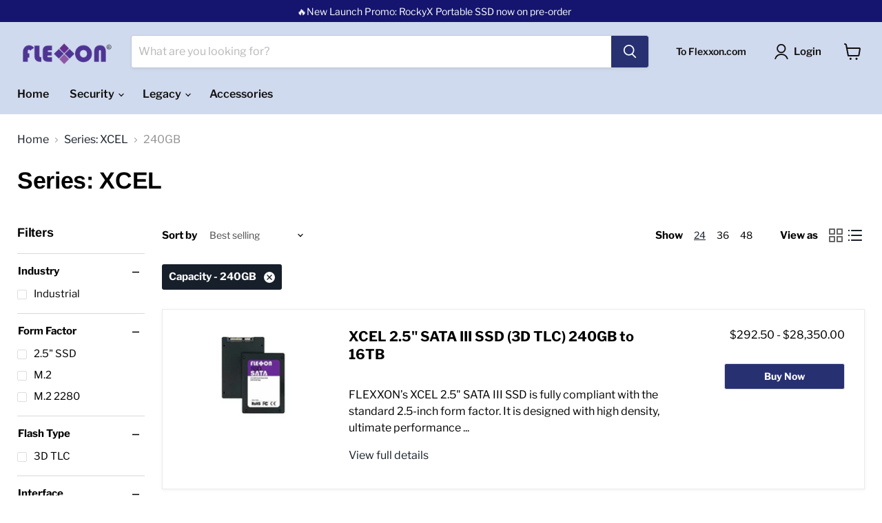

--- FILE ---
content_type: text/html; charset=utf-8
request_url: https://estore.flexxon.com/collections/xcel/capacity_120gb?_=1770073751178&view=_ajax-product-count
body_size: -265
content:



<template data-options>
  {
    "hash": "19b100ab7725c612f3d80ff203ca53cea5cadaafae3bf0f88f0fb4089fe08815"
  }
</template>

<template data-data>
  {
    "product_count": 1
  }
</template>


--- FILE ---
content_type: text/html; charset=utf-8
request_url: https://estore.flexxon.com/collections/xcel/capacity_512gb?_=1770073751194&view=_ajax-product-count
body_size: -343
content:



<template data-options>
  {
    "hash": "19b100ab7725c612f3d80ff203ca53cea5cadaafae3bf0f88f0fb4089fe08815"
  }
</template>

<template data-data>
  {
    "product_count": 2
  }
</template>


--- FILE ---
content_type: text/html; charset=utf-8
request_url: https://estore.flexxon.com/collections/xcel/capacity_8tb?_=1770073751196&view=_ajax-product-count
body_size: -861
content:



<template data-options>
  {
    "hash": "19b100ab7725c612f3d80ff203ca53cea5cadaafae3bf0f88f0fb4089fe08815"
  }
</template>

<template data-data>
  {
    "product_count": 1
  }
</template>


--- FILE ---
content_type: text/javascript;charset=utf-8
request_url: https://assets.cloudlift.app/api/assets/options.js?shop=testflexxon.myshopify.com
body_size: 6543
content:
window.Cloudlift = window.Cloudlift || {};window.Cloudlift.options = { config: {"app":"options","shop":"testflexxon.myshopify.com","url":"https://estore.flexxon.com","api":"https://api.cloudlift.app","assets":"https://cdn.jsdelivr.net/gh/cloudlift-app/cdn@0.12.124","mode":"prod","currencyFormats":{"moneyFormat":"${{amount}}","moneyWithCurrencyFormat":"$ {{amount}} USD"},"resources":["https://cdn.jsdelivr.net/gh/cloudlift-app/cdn@0.12.124/static/app-options.css","https://cdn.jsdelivr.net/gh/cloudlift-app/cdn@0.12.124/static/app-options.js"],"locale":"en","i18n":{"product.options.ai.generated.label":"Generated Images","product.options.text.align.right":"Text align right","product.options.discount.button":"Apply","product.options.discount.invalid":"Enter a valid discount code","product.options.library.button":"Select image","product.options.validity.dateMax":"Please enter a date before {max}","product.options.tabs.next":"Next","product.options.free":"FREE","product.options.ai.loading.generating":"Generating your image...","product.options.ai.removebg.button":"Remove Background","product.options.validity.upload.required":"Please upload a file","product.options.item.modal.title":"Update cart item?","product.options.item.modal.update":"Update","product.options.library.categories.button":"Show categories","product.options.tabs.previous":"Previous","product.options.validity.rangeOverflow":"Max allowed value {max}","product.options.file.link":"\uD83D\uDD17","product.options.ai.edit.placeholder":"Describe how to edit the image...","product.options.ai.update.button":"Update Image","product.options.bundle.hide":"Hide","product.options.text.style.bold":"Text bold","product.options.ai.edit.button":"Edit Image","product.options.validity.patternMismatch":"Please enter text to match: {pattern}","product.options.text.fontSize":"Text size","product.options.library.categories.label":"Categories","product.options.bundle.items":"items","product.options.ai.removebg.removed":"Background Removed","product.options.ai.button.generate":"Generate","product.options.validity.upload.max":"Maximum allowed file size is {max} MB","product.options.validity.rangeUnderflow":"Min allowed value {min}","product.options.text.style.italic":"Text italic","product.options.ai.prompt.placeholder":"Describe the image...","product.options.library.search.empty":"No results found","product.options.text.align.center":"Text center","product.options.ai.loading.editing":"Editing image...","product.options.discount.placeholder":"Discount code","product.options.ai.load_more":"Load More","product.options.validity.valueMissing":"Please enter a value","product.options.validity.tooLong":"Please enter less than {max} characters","product.options.ai.button.edit":"Edit Image","product.options.ai.edit.indicator":"Editing image","product.options.bundle.show":"Show","product.options.library.search.placeholder":"Search images","product.options.validity.selectMax":"Please select at most {max}","product.options.discount.valid":"Discount is applied at checkout","product.options.item.edit":"Edit ⚙️","product.options.item.modal.add":"Add new","product.options.validity.dateMin":"Please enter a date after {min}","product.options.library.images.button":"More images","product.options.validity.tooShort":"Please enter at least {min} characters","product.options.validity.selectMin":"Please select at least {min}","product.options.text.align.left":"Text align left"},"level":1,"version":"0.12.124","setup":true,"locationMode":1,"selector":".product-form--atc","position":"beforebegin","previewLocationMode":1,"previewSelector":"","previewImgParent":1,"previewImgParentSelector":"","previewSticky":false,"previewStickyMobile":"overlay","previewStickyMobileSize":25,"priceDraft":true,"priceDraftTitle":"","priceDraftShipping":false,"priceDraftTaxFree":false,"priceDraftRetention":3,"priceProductId":"","priceProductHandle":"","priceVariantId":"","priceVariantValue":0.01,"checkout":false,"currencyConvert":true,"autoFulfil":false,"priceWeight":false,"extensions":"","theme":{},"fonts":[{"name":"Roboto","files":{"bold":"http://fonts.gstatic.com/s/roboto/v20/KFOlCnqEu92Fr1MmWUlvAx05IsDqlA.ttf","italic":"http://fonts.gstatic.com/s/roboto/v20/KFOkCnqEu92Fr1Mu52xPKTM1K9nz.ttf","regular":"http://fonts.gstatic.com/s/roboto/v20/KFOmCnqEu92Fr1Me5WZLCzYlKw.ttf","bold_italic":"http://fonts.gstatic.com/s/roboto/v20/KFOjCnqEu92Fr1Mu51TzBhc9AMX6lJBP.ttf"},"type":1},{"name":"Montserrat","files":{"bold":"http://fonts.gstatic.com/s/montserrat/v15/JTURjIg1_i6t8kCHKm45_dJE7g7J_950vCo.ttf","italic":"http://fonts.gstatic.com/s/montserrat/v15/JTUQjIg1_i6t8kCHKm459WxhziTn89dtpQ.ttf","regular":"http://fonts.gstatic.com/s/montserrat/v15/JTUSjIg1_i6t8kCHKm45xW5rygbi49c.ttf","bold_italic":"http://fonts.gstatic.com/s/montserrat/v15/JTUPjIg1_i6t8kCHKm459WxZcgvD-_xxrCq7qg.ttf"},"type":1},{"name":"Rock Salt","files":{"regular":"http://fonts.gstatic.com/s/rocksalt/v11/MwQ0bhv11fWD6QsAVOZbsEk7hbBWrA.ttf"},"type":1},{"name":"Lato","files":{"bold":"http://fonts.gstatic.com/s/lato/v17/S6u9w4BMUTPHh6UVew-FGC_p9dw.ttf","italic":"http://fonts.gstatic.com/s/lato/v17/S6u8w4BMUTPHjxswWyWrFCbw7A.ttf","regular":"http://fonts.gstatic.com/s/lato/v17/S6uyw4BMUTPHvxk6XweuBCY.ttf","bold_italic":"http://fonts.gstatic.com/s/lato/v17/S6u_w4BMUTPHjxsI5wqPHA3s5dwt7w.ttf"},"type":1},{"name":"Open Sans","files":{"bold":"http://fonts.gstatic.com/s/opensans/v18/mem5YaGs126MiZpBA-UN7rg-VeJoCqeDjg.ttf","italic":"http://fonts.gstatic.com/s/opensans/v18/mem6YaGs126MiZpBA-UFUJ0ef8xkA76a.ttf","regular":"http://fonts.gstatic.com/s/opensans/v18/mem8YaGs126MiZpBA-U1UpcaXcl0Aw.ttf","bold_italic":"http://fonts.gstatic.com/s/opensans/v18/memnYaGs126MiZpBA-UFUKWiUOhsKKKTjrPW.ttf"},"type":1},{"name":"Oswald","files":{"bold":"http://fonts.gstatic.com/s/oswald/v36/TK3_WkUHHAIjg75cFRf3bXL8LICs1xZogUFoZAaRliE.ttf","regular":"http://fonts.gstatic.com/s/oswald/v36/TK3_WkUHHAIjg75cFRf3bXL8LICs1_FvgUFoZAaRliE.ttf"},"type":1}],"configs":[{"uuid":"cluztyaqzmb0","styles":{"label-color":"#555","input-color-selected":"#374151","css":".cl-po--swatch-button {\n    background-color: #fff;\n    color: #374151;\n    font-size: 14px;\n    min-width: 256px;\n    text-align: justify;\n    line-height: 17px;\n    max-width: 256px;\n    min-height: 75px;\n}","option-font-size":"16px","input-background-color-selected":"#fff","input-background-color":"#fff","label-font-size":"18px","input-text-color":"#374151","input-border-color":"#d1d5db","font-family":"-apple-system, BlinkMacSystemFont, 'Segoe UI', Roboto,\nHelvetica, Arial, sans-serif, 'Apple Color Emoji', 'Segoe UI Emoji',\n'Segoe UI Symbol'","input-color":"#374151","info-icon-color":"#333","option-border-radius":"6px","input-border-color-focus":"#374151"},"theme":"default","themeId":"local","css":"#cluztyaqzmb0 .cl-po--wrapper{font-family:-apple-system,BlinkMacSystemFont,'Segoe UI',Roboto,Helvetica,Arial,sans-serif,'Apple Color Emoji','Segoe UI Emoji','Segoe UI Symbol'}#cluztyaqzmb0 .cl-po--label{color:#555;font-size:18px;margin-bottom:5px}#cluztyaqzmb0 .cl-po--info{width:18px;height:18px;background-color:#333}#cluztyaqzmb0 .cl-po--help{color:#637381;font-size:14px}#cluztyaqzmb0 .cl-po--option{color:#374151;margin-bottom:20px;font-size:16px}#cluztyaqzmb0 .cl-po--input{color:#374151;background-color:#fff;font-size:16px;border-width:1px;border-color:#d1d5db;border-radius:6px;box-shadow:rgba(0,0,0,0) 0 0 0 0,rgba(0,0,0,0) 0 0 0 0,rgba(0,0,0,0.05) 0 1px 2px 0}#cluztyaqzmb0 .cl-po--input:focus{outline:2px solid transparent;outline-offset:2px;box-shadow:#fff 0 0 0 0,#374151 0 0 0 1px,rgba(0,0,0,0.05) 0 1px 2px 0;border-color:#374151}#cluztyaqzmb0 .cl-po--swatch{background-color:#fff;border-width:1px;border-color:#d1d5db;border-radius:6px;box-shadow:rgba(0,0,0,0) 0 0 0 0,rgba(0,0,0,0) 0 0 0 0,rgba(0,0,0,0.05) 0 1px 2px 0}#cluztyaqzmb0 .cl-po--input:checked+.cl-po--swatch-button{background-color:#fff;color:#374151}#cluztyaqzmb0 input[type=radio]:checked+.cl-po--swatch,#cluztyaqzmb0 input[type=checkbox]:checked+.cl-po--swatch{outline:2px solid transparent;outline-offset:2px;box-shadow:#fff 0 0 0 0,#374151 0 0 0 1px,rgba(0,0,0,0.05) 0 1px 2px 0;border-color:#374151}#cluztyaqzmb0 input[type=checkbox]:checked.cl-po--input,#cluztyaqzmb0 input[type=radio]:checked.cl-po--input{border-color:transparent;background-color:#374151}#cluztyaqzmb0 .cl-po--option .choices__inner{color:#374151;background-color:#fff;border-width:1px;border-color:#d1d5db;border-radius:6px;box-shadow:rgba(0,0,0,0) 0 0 0 0,rgba(0,0,0,0) 0 0 0 0,rgba(0,0,0,0.05) 0 1px 2px 0}#cluztyaqzmb0 .cl-po--option .choices.is-focused:not(.is-open) .choices__inner{outline:2px solid transparent;outline-offset:2px;box-shadow:#fff 0 0 0 0,#374151 0 0 0 1px,rgba(0,0,0,0.05) 0 1px 2px 0;border-color:#374151}#cluztyaqzmb0 .cl-po--text-editor,#cluztyaqzmb0 .cl-po--collapse.cl-po--edit{--text-editor-color:#374151}#cluztyaqzmb0 .cl-po--text-editor .cl-po--swatch-button.selected{outline:2px solid transparent;outline-offset:2px;box-shadow:#fff 0 0 0 0,#374151 0 0 0 1px,rgba(0,0,0,0.05) 0 1px 2px 0;border-color:#374151;background-color:#fff;--text-editor-color:#374151}#cluztyaqzmb0 .cl-po--collapse.cl-po--edit{border-left:1px solid #d1d5db;border-right:1px solid #d1d5db;border-bottom-color:#d1d5db}#cluztyaqzmb0 .cl-po--collapse.cl-po--edit .cl-po--edit-label{color:#637381}#cluztyaqzmb0 .cl-po--collapse.cl-po--edit:not(.cl-po--open){border-bottom:1px solid #d1d5db;border-bottom-left-radius:6px;border-bottom-right-radius:6px}#cluztyaqzmb0 .cl-po--invalid{border-color:#c44e47}#cluztyaqzmb0 .cl-po--errors{margin-top:10px}#cluztyaqzmb0 .cl-po--error{font-size:16px;font-family:-apple-system,BlinkMacSystemFont,'Segoe UI',Roboto,Helvetica,Arial,sans-serif,'Apple Color Emoji','Segoe UI Emoji','Segoe UI Symbol';color:#fff;background-color:#c44e47;border-color:#b7423b;border-radius:6px}#cluztyaqzmb0 .cl-po--collapse{color:#555;font-size:18px}#cluztyaqzmb0 .cl-po--collapse:before{width:22px;height:22px}#cluztyaqzmb0 .cl-po--panel{border-width:1px;border-color:#d1d5db;border-bottom-left-radius:6px;border-bottom-right-radius:6px;box-shadow:rgba(0,0,0,0) 0 0 0 0,rgba(0,0,0,0) 0 0 0 0,rgba(0,0,0,0.05) 0 1px 2px 0}#cluztyaqzmb0 .cl-po--swatch-button{background-color:#fff;color:#374151;font-size:14px;min-width:256px;text-align:justify;line-height:17px;max-width:256px;min-height:75px}","variantOption":true,"variantOptions":[{"name":"Storage","type":"button-swatch","label":"Storage","value":"","required":false,"conditions":[],"params":{"help":"","grow":false,"priceTemplate":"","labelValueText":false,"valuePriceTooltip":false,"labelPriceText":false,"toggle":false,"valuePriceText":true,"info":"","multiSelect":false},"values":[{"value":"X-PHY® SSD 1TB","text":"X-PHY® SSD 1TB"},{"value":"Test Storage","text":"Test Storage"}]},{"name":"Processor","type":"button-swatch","label":"Processor","value":"","required":false,"conditions":[],"params":{"help":"","grow":false,"priceTemplate":"","labelValueText":false,"valuePriceTooltip":false,"labelPriceText":false,"toggle":false,"valuePriceText":true,"info":"","multiSelect":false},"values":[{"value":"11th Generation Intel® Core™ i7-11800H Processor (2.30 GHz up to 4.60 GHz with Turbo Boost 8 Cores 16 Threads 24 MB Cache)","text":"11th Generation Intel® Core™ i7-11800H Processor (2.30 GHz up to 4.60 GHz with Turbo Boost 8 Cores 16 Threads 24 MB Cache)"}]},{"name":"Display Type","type":"button-swatch","label":"Display Type","value":"","required":false,"conditions":[],"params":{"help":"","grow":false,"priceTemplate":"","labelValueText":false,"valuePriceTooltip":false,"labelPriceText":false,"toggle":false,"valuePriceText":true,"info":"","multiSelect":false},"values":[{"value":"15.6\" FHD (1920 x 1080) IPS Anti-Glare 300nits Non-Touch","text":"15.6\" FHD (1920 x 1080) IPS Anti-Glare 300nits Non-Touch"}]}],"options":[{"name":"memory","type":"button-swatch","label":"Memory","value":"32 GB DDR4 3200MHz","required":true,"conditions":[],"params":{"grow":false,"validationMsg":"","autocomplete":"","pattern":"","labelPriceText":false,"toggle":false,"valuePriceText":true,"help":"","priceTemplate":"","labelValueText":false,"valuePriceTooltip":false,"placeholder":"","info":"","multiSelect":false},"values":[{"value":"32 GB DDR4 3200MHz","text":"32 GB DDR4 3200MHz"}]},{"name":"graphics","type":"button-swatch","label":"Graphics","value":"NVIDIA® T1200 4GB GDDR6","required":true,"conditions":[],"params":{"grow":false,"validationMsg":"","autocomplete":"","pattern":"","labelPriceText":false,"toggle":false,"valuePriceText":true,"help":"","priceTemplate":"","labelValueText":false,"valuePriceTooltip":false,"placeholder":"","info":"","multiSelect":false},"values":[{"value":"NVIDIA® T1200 4GB GDDR6","text":"NVIDIA® T1200 4GB GDDR6"}]}],"targetMode":0,"conditionMode":1,"product":{"id":"7080460320955","title":"X-PHY® ACE Series – A15 Laptop","handle":"x-phy®-ace-series-a15-laptop","type":"product","quantity":1},"conditions":[],"preview":false,"previewConfig":{"name":"Main","position":1,"export":false,"exportConfig":{"original":false,"originalProperty":"_original","thumbnail":true,"thumbnailProperty":"_preview","thumbnailWidth":500,"thumbnailHeight":500,"crop":false,"cropConfig":{"valid":false}},"width":450,"height":373,"layers":[{"name":"product","type":"product","conditions":[],"params":{"excludeThumbnail":false,"interactive":false,"autoScaleRatio":true,"interactiveBox":false,"excludeOriginal":false,"autoCenterV":true,"autoScaleOverlay":false,"autoScale":true,"scaleX":1,"scaleY":1,"refRect":false,"autoScaleMax":true,"x":0,"variant":false,"autoCenterH":true,"y":0,"autoPos":true,"autoRotate":false}}],"gallery":false,"galleryConfig":{"exclude":[],"excludeVariants":false,"hideThumbnails":false,"hideThumbnailsMobile":false,"pagination":false,"paginationMobile":false,"arrows":false,"previewActive":false,"loader":false,"layout":"bottom"},"views":[]}},{"uuid":"clzoivlqftzv","styles":{"label-color":"#000","input-color-selected":"#374151","css":".cl-po--swatch-button {\n    padding: 2px 13px !important;\n}\n.cl-po--swatch-button.cl-po--small {\n    height: 34px !important;\n}\n.cl-po--swatch {\n    border: 1px;\n}\n#clzoivlqftzv .cl-po--label,\n.cl-po--label {\n    font-weight: bold !important;\n}","option-font-size":"14px","input-background-color-selected":"#fff","input-background-color":"#fff","label-font-size":"15px","input-text-color":"#374151","input-border-color":"#d1d5db","font-family":"-apple-system, BlinkMacSystemFont, 'Segoe UI', Roboto,\nHelvetica, Arial, sans-serif, 'Apple Color Emoji', 'Segoe UI Emoji',\n'Segoe UI Symbol'","input-color":"#374151","info-icon-color":"#333","option-border-radius":"5px","input-border-color-focus":"#374151"},"theme":"default","themeId":"local","css":"#clzoivlqftzv .cl-po--wrapper{font-family:-apple-system,BlinkMacSystemFont,'Segoe UI',Roboto,Helvetica,Arial,sans-serif,'Apple Color Emoji','Segoe UI Emoji','Segoe UI Symbol'}#clzoivlqftzv .cl-po--label{color:#000;font-size:15px;margin-bottom:5px}#clzoivlqftzv .cl-po--info{width:15px;height:15px;background-color:#333}#clzoivlqftzv .cl-po--help{color:#637381;font-size:12px}#clzoivlqftzv .cl-po--option{color:#374151;margin-bottom:20px;font-size:14px}#clzoivlqftzv .cl-po--input{color:#374151;background-color:#fff;font-size:14px;border-width:1px;border-color:#d1d5db;border-radius:5px;box-shadow:rgba(0,0,0,0) 0 0 0 0,rgba(0,0,0,0) 0 0 0 0,rgba(0,0,0,0.05) 0 1px 2px 0}#clzoivlqftzv .cl-po--input:focus{outline:2px solid transparent;outline-offset:2px;box-shadow:#fff 0 0 0 0,#374151 0 0 0 1px,rgba(0,0,0,0.05) 0 1px 2px 0;border-color:#374151}#clzoivlqftzv .cl-po--input.cl-po--invalid:focus{box-shadow:#fff 0 0 0 0,#c44e47 0 0 0 1px,rgba(0,0,0,0.05) 0 1px 2px 0;border-color:#c44e47}#clzoivlqftzv .cl-po--swatch{background-color:#fff;border-width:1px;border-color:#d1d5db;border-radius:5px;box-shadow:rgba(0,0,0,0) 0 0 0 0,rgba(0,0,0,0) 0 0 0 0,rgba(0,0,0,0.05) 0 1px 2px 0}#clzoivlqftzv .cl-po--input:checked+.cl-po--swatch-button{background-color:#fff;color:#374151}#clzoivlqftzv input[type=radio]:checked+.cl-po--swatch,#clzoivlqftzv input[type=checkbox]:checked+.cl-po--swatch{outline:2px solid transparent;outline-offset:2px;box-shadow:#fff 0 0 0 0,#374151 0 0 0 1px,rgba(0,0,0,0.05) 0 1px 2px 0;border-color:#374151}#clzoivlqftzv input[type=checkbox]:checked.cl-po--input,#clzoivlqftzv input[type=radio]:checked.cl-po--input{border-color:transparent;background-color:#374151}#clzoivlqftzv .cl-po--option .choices__inner{color:#374151;background-color:#fff;border-width:1px;border-color:#d1d5db;border-radius:5px;box-shadow:rgba(0,0,0,0) 0 0 0 0,rgba(0,0,0,0) 0 0 0 0,rgba(0,0,0,0.05) 0 1px 2px 0}#clzoivlqftzv .cl-po--option .choices.is-focused:not(.is-open) .choices__inner{outline:2px solid transparent;outline-offset:2px;box-shadow:#fff 0 0 0 0,#374151 0 0 0 1px,rgba(0,0,0,0.05) 0 1px 2px 0;border-color:#374151}#clzoivlqftzv .cl-po--text-editor,#clzoivlqftzv .cl-po--collapse.cl-po--edit{--text-editor-color:#374151}#clzoivlqftzv .cl-po--text-editor .cl-po--swatch-button.selected{outline:2px solid transparent;outline-offset:2px;box-shadow:#fff 0 0 0 0,#374151 0 0 0 1px,rgba(0,0,0,0.05) 0 1px 2px 0;border-color:#374151;background-color:#fff;--text-editor-color:#374151}#clzoivlqftzv .cl-po--collapse.cl-po--edit{border-left:1px solid #d1d5db;border-right:1px solid #d1d5db;border-bottom-color:#d1d5db}#clzoivlqftzv .cl-po--collapse.cl-po--edit .cl-po--edit-label{color:#637381}#clzoivlqftzv .cl-po--collapse.cl-po--edit:not(.cl-po--open){border-bottom:1px solid #d1d5db;border-bottom-left-radius:5px;border-bottom-right-radius:5px}#clzoivlqftzv .cl-po--invalid{border-color:#c44e47}#clzoivlqftzv .cl-po--errors{margin-top:10px}#clzoivlqftzv .cl-po--error{font-size:13px;font-family:-apple-system,BlinkMacSystemFont,'Segoe UI',Roboto,Helvetica,Arial,sans-serif,'Apple Color Emoji','Segoe UI Emoji','Segoe UI Symbol';color:#fff;background-color:#c44e47;border-color:#b7423b;border-radius:5px}#clzoivlqftzv .cl-po--collapse{color:#000;font-size:15px}#clzoivlqftzv .cl-po--collapse:before{width:19px;height:19px}#clzoivlqftzv .cl-po--panel{border-width:1px;border-color:#d1d5db;border-bottom-left-radius:5px;border-bottom-right-radius:5px;box-shadow:rgba(0,0,0,0) 0 0 0 0,rgba(0,0,0,0) 0 0 0 0,rgba(0,0,0,0.05) 0 1px 2px 0}#clzoivlqftzv .cl-po--swatch-button{padding:2px 13px!important}#clzoivlqftzv .cl-po--swatch-button.cl-po--small{height:34px!important}#clzoivlqftzv .cl-po--swatch{border:1px}#clzoivlqftzv #clzoivlqftzv .cl-po--label,#clzoivlqftzv .cl-po--label{font-weight:bold!important}","variantOption":false,"variantOptions":[],"options":[{"name":"capacity_","type":"button-swatch","label":"Capacity","value":"64GB","required":false,"conditions":[],"params":{"grow":false,"validationMsg":"","autocomplete":"","pattern":"","labelPriceText":false,"toggle":false,"valuePriceText":true,"help":"","priceTemplate":"","labelValueText":false,"valuePriceTooltip":false,"exclude":false,"placeholder":"","info":"","multiSelect":false},"values":[{"value":"64GB","text":""}]},{"name":"flash_type","type":"button-swatch","label":"Flash Type","value":"MLC","required":false,"conditions":[],"params":{"grow":false,"validationMsg":"","autocomplete":"","pattern":"","labelPriceText":false,"toggle":false,"valuePriceText":true,"help":"","priceTemplate":"","labelValueText":false,"valuePriceTooltip":false,"exclude":false,"placeholder":"","info":"","multiSelect":false},"values":[{"value":"MLC","text":"MLC"}]},{"name":"grade_","type":"button-swatch","label":"Grade","value":"Industrial","required":false,"conditions":[],"params":{"grow":false,"validationMsg":"","autocomplete":"","pattern":"","labelPriceText":false,"toggle":false,"valuePriceText":true,"help":"","priceTemplate":"","labelValueText":false,"valuePriceTooltip":false,"exclude":false,"placeholder":"","info":"","multiSelect":false},"values":[{"value":"Industrial","text":"Industrial"}]}],"targetMode":0,"conditionMode":1,"product":{"id":"6956206719163","title":"USB - PEN DRIVE  FxU3 I","handle":"industrial-usb-pen-drive-fxu3-i","type":"product","quantity":1},"conditions":[],"preview":false,"previewConfig":{"name":"Main","position":1,"export":false,"exportConfig":{"original":false,"originalProperty":"_original","thumbnail":true,"thumbnailProperty":"_preview","thumbnailWidth":500,"thumbnailHeight":500,"crop":false,"cropConfig":{"valid":false}},"width":1500,"height":1000,"layers":[{"name":"product","type":"product","conditions":[],"params":{"excludeThumbnail":false,"rotatable":false,"resizable":false,"interactive":false,"autoScaleRatio":true,"interactiveBox":false,"excludeOriginal":false,"autoCenterV":true,"autoScaleOverlay":false,"autoScale":true,"scaleX":1,"interactiveColor":"","scaleY":1,"refRect":false,"autoScaleMax":true,"x":0,"variant":false,"autoCenterH":true,"y":0,"autoPos":true,"autoRotate":false}}],"gallery":false,"galleryConfig":{"exclude":[],"excludeVariants":false,"hideThumbnails":false,"hideThumbnailsMobile":false,"pagination":false,"paginationMobile":false,"arrows":false,"previewActive":false,"loader":false,"layout":"bottom"},"views":[]}},{"uuid":"clhifigbtboo","styles":{"label-color":"#555","input-color-selected":"#374151","css":".cl-po--swatch-button {\n    background-color: #fff;\n    color: #374151;\n    font-size: 14px;\n    min-width: 256px;\n    text-align: justify;\n    line-height: 17px;\n    max-width: 256px;\n    min-height: 75px;\n}","option-font-size":"16px","input-background-color-selected":"#fff","input-background-color":"#fff","label-font-size":"18px","input-text-color":"#374151","input-border-color":"#d1d5db","font-family":"-apple-system, BlinkMacSystemFont, 'Segoe UI', Roboto,\nHelvetica, Arial, sans-serif, 'Apple Color Emoji', 'Segoe UI Emoji',\n'Segoe UI Symbol'","input-color":"#374151","info-icon-color":"#333","option-border-radius":"6px","input-border-color-focus":"#374151"},"theme":"default","themeId":"local","css":"#clhifigbtboo .cl-po--wrapper{font-family:-apple-system,BlinkMacSystemFont,'Segoe UI',Roboto,Helvetica,Arial,sans-serif,'Apple Color Emoji','Segoe UI Emoji','Segoe UI Symbol'}#clhifigbtboo .cl-po--label{color:#555;font-size:18px;margin-bottom:5px}#clhifigbtboo .cl-po--info{width:18px;height:18px;background-color:#333}#clhifigbtboo .cl-po--help{color:#637381;font-size:14px}#clhifigbtboo .cl-po--option{color:#374151;margin-bottom:20px;font-size:16px}#clhifigbtboo .cl-po--input{color:#374151;background-color:#fff;font-size:16px;border-width:1px;border-color:#d1d5db;border-radius:6px;box-shadow:rgba(0,0,0,0) 0 0 0 0,rgba(0,0,0,0) 0 0 0 0,rgba(0,0,0,0.05) 0 1px 2px 0}#clhifigbtboo .cl-po--input:focus{outline:2px solid transparent;outline-offset:2px;box-shadow:#fff 0 0 0 0,#374151 0 0 0 1px,rgba(0,0,0,0.05) 0 1px 2px 0;border-color:#374151}#clhifigbtboo .cl-po--swatch{background-color:#fff;border-width:1px;border-color:#d1d5db;border-radius:6px;box-shadow:rgba(0,0,0,0) 0 0 0 0,rgba(0,0,0,0) 0 0 0 0,rgba(0,0,0,0.05) 0 1px 2px 0}#clhifigbtboo .cl-po--input:checked+.cl-po--swatch-button{background-color:#fff;color:#374151}#clhifigbtboo input[type=radio]:checked+.cl-po--swatch,#clhifigbtboo input[type=checkbox]:checked+.cl-po--swatch{outline:2px solid transparent;outline-offset:2px;box-shadow:#fff 0 0 0 0,#374151 0 0 0 1px,rgba(0,0,0,0.05) 0 1px 2px 0;border-color:#374151}#clhifigbtboo input[type=checkbox]:checked.cl-po--input,#clhifigbtboo input[type=radio]:checked.cl-po--input{border-color:transparent;background-color:#374151}#clhifigbtboo .cl-po--option .choices__inner{color:#374151;background-color:#fff;border-width:1px;border-color:#d1d5db;border-radius:6px;box-shadow:rgba(0,0,0,0) 0 0 0 0,rgba(0,0,0,0) 0 0 0 0,rgba(0,0,0,0.05) 0 1px 2px 0}#clhifigbtboo .cl-po--option .choices.is-focused:not(.is-open) .choices__inner{outline:2px solid transparent;outline-offset:2px;box-shadow:#fff 0 0 0 0,#374151 0 0 0 1px,rgba(0,0,0,0.05) 0 1px 2px 0;border-color:#374151}#clhifigbtboo .cl-po--text-editor,#clhifigbtboo .cl-po--collapse.cl-po--edit{--text-editor-color:#374151}#clhifigbtboo .cl-po--text-editor .cl-po--swatch-button.selected{outline:2px solid transparent;outline-offset:2px;box-shadow:#fff 0 0 0 0,#374151 0 0 0 1px,rgba(0,0,0,0.05) 0 1px 2px 0;border-color:#374151;background-color:#fff;--text-editor-color:#374151}#clhifigbtboo .cl-po--collapse.cl-po--edit{border-left:1px solid #d1d5db;border-right:1px solid #d1d5db;border-bottom-color:#d1d5db}#clhifigbtboo .cl-po--collapse.cl-po--edit .cl-po--edit-label{color:#637381}#clhifigbtboo .cl-po--collapse.cl-po--edit:not(.cl-po--open){border-bottom:1px solid #d1d5db;border-bottom-left-radius:6px;border-bottom-right-radius:6px}#clhifigbtboo .cl-po--invalid{border-color:#c44e47}#clhifigbtboo .cl-po--errors{margin-top:10px}#clhifigbtboo .cl-po--error{font-size:16px;font-family:-apple-system,BlinkMacSystemFont,'Segoe UI',Roboto,Helvetica,Arial,sans-serif,'Apple Color Emoji','Segoe UI Emoji','Segoe UI Symbol';color:#fff;background-color:#c44e47;border-color:#b7423b;border-radius:6px}#clhifigbtboo .cl-po--collapse{color:#555;font-size:18px}#clhifigbtboo .cl-po--collapse:before{width:22px;height:22px}#clhifigbtboo .cl-po--panel{border-width:1px;border-color:#d1d5db;border-bottom-left-radius:6px;border-bottom-right-radius:6px;box-shadow:rgba(0,0,0,0) 0 0 0 0,rgba(0,0,0,0) 0 0 0 0,rgba(0,0,0,0.05) 0 1px 2px 0}#clhifigbtboo .cl-po--swatch-button{background-color:#fff;color:#374151;font-size:14px;min-width:256px;text-align:justify;line-height:17px;max-width:256px;min-height:75px}","variantOption":true,"variantOptions":[{"name":"Storage","type":"button-swatch","label":"Storage","value":"","required":false,"conditions":[],"params":{"grow":false,"shape":"rect","labelPriceText":false,"toggle":false,"valuePriceText":true,"help":"","size":"medium","priceTemplate":"","labelValueText":false,"valuePriceTooltip":false,"items":2,"info":"","multiSelect":false},"values":[{"value":"X-PHY® SSD 512GB","text":"X-PHY® SSD 512GB"},{"value":"X-PHY® SSD 1TB","text":"X-PHY® SSD 1TB"}]},{"name":"Processor","type":"button-swatch","label":"Processor","value":"","required":false,"conditions":[],"params":{"grow":false,"shape":"rect","labelPriceText":false,"toggle":false,"valuePriceText":true,"help":"","size":"medium","priceTemplate":"","labelValueText":false,"valuePriceTooltip":false,"items":1,"info":"","multiSelect":false},"values":[{"value":"11th Generation Intel® Core™ i7-1165G7 Processor (4 Cores / 8 Threads 2.80 GHz up to 4.70 GHz with Turbo Boost 12 MB Cache)","text":"11th Generation Intel® Core™ i7-1165G7 Processor (4 Cores / 8 Threads 2.80 GHz up to 4.70 GHz with Turbo Boost 12 MB Cache)"}]},{"name":"Display Type","type":"button-swatch","label":"Display Type","value":"","required":false,"conditions":[],"params":{"help":"","grow":false,"priceTemplate":"","labelValueText":false,"valuePriceTooltip":false,"labelPriceText":false,"toggle":false,"valuePriceText":true,"info":"","multiSelect":false},"values":[{"value":"14.0\" FHD (1920 x 1080) IPS Anti-Glare 300nits Non-Touch","text":"14.0\" FHD (1920 x 1080) IPS Anti-Glare 300nits Non-Touch"}]}],"options":[{"name":"memory","type":"button-swatch","label":"Memory","value":"16 GB Soldered DDR4 3200MHz","required":true,"conditions":[],"params":{"grow":false,"validationMsg":"","autocomplete":"","pattern":"","labelPriceText":false,"toggle":false,"valuePriceText":true,"help":"","priceTemplate":"","labelValueText":false,"valuePriceTooltip":false,"placeholder":"","info":"","multiSelect":false},"values":[{"value":"16 GB Soldered DDR4 3200MHz","text":"16 GB Soldered DDR4 3200MHz"}]},{"name":"graphics","type":"button-swatch","label":"Graphics","value":"NVIDIA® Quadro® T500 4GB GDDR6","required":true,"conditions":[],"params":{"grow":false,"validationMsg":"","autocomplete":"","pattern":"","labelPriceText":false,"toggle":false,"valuePriceText":true,"help":"","priceTemplate":"","labelValueText":false,"valuePriceTooltip":false,"placeholder":"","info":"","multiSelect":false},"values":[{"value":"NVIDIA® Quadro® T500 4GB GDDR6","text":"NVIDIA® Quadro® T500 4GB GDDR6"}]}],"targetMode":0,"conditionMode":1,"product":{"id":"7082901831867","title":"X-PHY® ACE Series – A14 Laptop","handle":"x-phy®-ace-series-a14-laptop","type":"product","quantity":1},"conditions":[],"preview":false,"previewConfig":{"name":"Main","position":1,"export":false,"exportConfig":{"original":false,"originalProperty":"_original","thumbnail":true,"thumbnailProperty":"_preview","thumbnailWidth":500,"thumbnailHeight":500,"crop":false,"cropConfig":{"valid":false}},"width":450,"height":326,"layers":[{"name":"product","type":"product","conditions":[],"params":{"excludeThumbnail":false,"interactive":false,"autoScaleRatio":true,"interactiveBox":false,"excludeOriginal":false,"autoCenterV":true,"autoScaleOverlay":false,"autoScale":true,"scaleX":1,"scaleY":1,"refRect":false,"autoScaleMax":true,"x":0,"variant":false,"autoCenterH":true,"y":0,"autoPos":true,"autoRotate":false}}],"gallery":false,"galleryConfig":{"exclude":[],"excludeVariants":false,"hideThumbnails":false,"hideThumbnailsMobile":false,"pagination":false,"paginationMobile":false,"arrows":false,"previewActive":false,"loader":false,"layout":"bottom"},"views":[]}},{"uuid":"cll5kwkdzjmb","styles":{"label-color":"#555","input-color-selected":"#374151","css":".cl-po--swatch-button {\n    background-color: #fff;\n    color: #374151;\n    font-size: 14px;\n    min-width: 256px;\n    text-align: justify;\n    line-height: 17px;\n    max-width: 256px;\n    min-height: 75px;\n}","option-font-size":"16px","input-background-color-selected":"#fff","input-background-color":"#fff","label-font-size":"18px","input-text-color":"#374151","input-border-color":"#d1d5db","font-family":"-apple-system, BlinkMacSystemFont, 'Segoe UI', Roboto,\nHelvetica, Arial, sans-serif, 'Apple Color Emoji', 'Segoe UI Emoji',\n'Segoe UI Symbol'","input-color":"#374151","info-icon-color":"#333","option-border-radius":"6px","input-border-color-focus":"#374151"},"theme":"default","themeId":"local","css":"#cll5kwkdzjmb .cl-po--wrapper{font-family:-apple-system,BlinkMacSystemFont,'Segoe UI',Roboto,Helvetica,Arial,sans-serif,'Apple Color Emoji','Segoe UI Emoji','Segoe UI Symbol'}#cll5kwkdzjmb .cl-po--label{color:#555;font-size:18px;margin-bottom:5px}#cll5kwkdzjmb .cl-po--info{width:18px;height:18px;background-color:#333}#cll5kwkdzjmb .cl-po--help{color:#637381;font-size:14px}#cll5kwkdzjmb .cl-po--option{color:#374151;margin-bottom:20px;font-size:16px}#cll5kwkdzjmb .cl-po--input{color:#374151;background-color:#fff;font-size:16px;border-width:1px;border-color:#d1d5db;border-radius:6px;box-shadow:rgba(0,0,0,0) 0 0 0 0,rgba(0,0,0,0) 0 0 0 0,rgba(0,0,0,0.05) 0 1px 2px 0}#cll5kwkdzjmb .cl-po--input:focus{outline:2px solid transparent;outline-offset:2px;box-shadow:#fff 0 0 0 0,#374151 0 0 0 1px,rgba(0,0,0,0.05) 0 1px 2px 0;border-color:#374151}#cll5kwkdzjmb .cl-po--swatch{background-color:#fff;border-width:1px;border-color:#d1d5db;border-radius:6px;box-shadow:rgba(0,0,0,0) 0 0 0 0,rgba(0,0,0,0) 0 0 0 0,rgba(0,0,0,0.05) 0 1px 2px 0}#cll5kwkdzjmb .cl-po--input:checked+.cl-po--swatch-button{background-color:#fff;color:#374151}#cll5kwkdzjmb input[type=radio]:checked+.cl-po--swatch,#cll5kwkdzjmb input[type=checkbox]:checked+.cl-po--swatch{outline:2px solid transparent;outline-offset:2px;box-shadow:#fff 0 0 0 0,#374151 0 0 0 1px,rgba(0,0,0,0.05) 0 1px 2px 0;border-color:#374151}#cll5kwkdzjmb input[type=checkbox]:checked.cl-po--input,#cll5kwkdzjmb input[type=radio]:checked.cl-po--input{border-color:transparent;background-color:#374151}#cll5kwkdzjmb .cl-po--option .choices__inner{color:#374151;background-color:#fff;border-width:1px;border-color:#d1d5db;border-radius:6px;box-shadow:rgba(0,0,0,0) 0 0 0 0,rgba(0,0,0,0) 0 0 0 0,rgba(0,0,0,0.05) 0 1px 2px 0}#cll5kwkdzjmb .cl-po--option .choices.is-focused:not(.is-open) .choices__inner{outline:2px solid transparent;outline-offset:2px;box-shadow:#fff 0 0 0 0,#374151 0 0 0 1px,rgba(0,0,0,0.05) 0 1px 2px 0;border-color:#374151}#cll5kwkdzjmb .cl-po--text-editor,#cll5kwkdzjmb .cl-po--collapse.cl-po--edit{--text-editor-color:#374151}#cll5kwkdzjmb .cl-po--text-editor .cl-po--swatch-button.selected{outline:2px solid transparent;outline-offset:2px;box-shadow:#fff 0 0 0 0,#374151 0 0 0 1px,rgba(0,0,0,0.05) 0 1px 2px 0;border-color:#374151;background-color:#fff;--text-editor-color:#374151}#cll5kwkdzjmb .cl-po--collapse.cl-po--edit{border-left:1px solid #d1d5db;border-right:1px solid #d1d5db;border-bottom-color:#d1d5db}#cll5kwkdzjmb .cl-po--collapse.cl-po--edit .cl-po--edit-label{color:#637381}#cll5kwkdzjmb .cl-po--collapse.cl-po--edit:not(.cl-po--open){border-bottom:1px solid #d1d5db;border-bottom-left-radius:6px;border-bottom-right-radius:6px}#cll5kwkdzjmb .cl-po--invalid{border-color:#c44e47}#cll5kwkdzjmb .cl-po--errors{margin-top:10px}#cll5kwkdzjmb .cl-po--error{font-size:16px;font-family:-apple-system,BlinkMacSystemFont,'Segoe UI',Roboto,Helvetica,Arial,sans-serif,'Apple Color Emoji','Segoe UI Emoji','Segoe UI Symbol';color:#fff;background-color:#c44e47;border-color:#b7423b;border-radius:6px}#cll5kwkdzjmb .cl-po--collapse{color:#555;font-size:18px}#cll5kwkdzjmb .cl-po--collapse:before{width:22px;height:22px}#cll5kwkdzjmb .cl-po--panel{border-width:1px;border-color:#d1d5db;border-bottom-left-radius:6px;border-bottom-right-radius:6px;box-shadow:rgba(0,0,0,0) 0 0 0 0,rgba(0,0,0,0) 0 0 0 0,rgba(0,0,0,0.05) 0 1px 2px 0}#cll5kwkdzjmb .cl-po--swatch-button{background-color:#fff;color:#374151;font-size:14px;min-width:256px;text-align:justify;line-height:17px;max-width:256px;min-height:75px}","variantOption":true,"variantOptions":[{"name":"Storage","type":"button-swatch","label":"Storage","value":"","required":false,"conditions":[],"params":{"help":"","grow":false,"priceTemplate":"","labelValueText":false,"valuePriceTooltip":false,"labelPriceText":false,"toggle":false,"valuePriceText":true,"info":"","multiSelect":false},"values":[{"value":"X-PHY® SSD 1TB","text":"X-PHY® SSD 1TB"},{"value":"X-PHY® SSD 512GB","text":"X-PHY® SSD 512GB"}]},{"name":"Processor","type":"button-swatch","label":"Processor","value":"","required":false,"conditions":[],"params":{"help":"","grow":false,"priceTemplate":"","labelValueText":false,"valuePriceTooltip":false,"labelPriceText":false,"toggle":false,"valuePriceText":true,"info":"","multiSelect":false},"values":[{"value":"11th Generation Intel® Core™ i7-1165G7 Processor (2.80 GHz up to 4.70 GHz with Turbo Boost 4 Cores 8 Threads 12 MB Cache)","text":"11th Generation Intel® Core™ i7-1165G7 Processor (2.80 GHz up to 4.70 GHz with Turbo Boost 4 Cores 8 Threads 12 MB Cache)"}]},{"name":"Display Type","type":"button-swatch","label":"Display Type","value":"","required":false,"conditions":[],"params":{"help":"","grow":false,"priceTemplate":"","labelValueText":false,"valuePriceTooltip":false,"labelPriceText":false,"toggle":false,"valuePriceText":true,"info":"","multiSelect":false},"values":[{"value":"14.0\" FHD (1920 x 1080) IPS Anti-Glare 300nits Non-Touch","text":"14.0\" FHD (1920 x 1080) IPS Anti-Glare 300nits Non-Touch"}]}],"options":[{"name":"memory","type":"button-swatch","label":"Memory","value":"8 GB LPDDR4X 4266MHz Onboard","required":true,"conditions":[],"params":{"grow":false,"validationMsg":"","autocomplete":"","pattern":"","labelPriceText":false,"toggle":false,"valuePriceText":true,"help":"","priceTemplate":"","labelValueText":false,"valuePriceTooltip":false,"placeholder":"","info":"","multiSelect":false},"values":[{"value":"8 GB LPDDR4X 4266MHz Onboard","text":"8 GB LPDDR4X 4266MHz Onboard"}]},{"name":"graphics","type":"button-swatch","label":"Graphics","value":"Integrated Intel® Iris® Xe Graphics","required":true,"conditions":[],"params":{"grow":false,"validationMsg":"","autocomplete":"","pattern":"","labelPriceText":false,"toggle":false,"valuePriceText":true,"help":"","priceTemplate":"","labelValueText":false,"valuePriceTooltip":false,"placeholder":"","info":"","multiSelect":false},"values":[{"value":"Integrated Intel® Iris® Xe Graphics","text":"Integrated Intel® Iris® Xe Graphics"}]}],"targetMode":0,"conditionMode":1,"product":{"id":"7080263745723","title":"X-PHY® CYBERPAD Series – C14 Laptop","handle":"x-phy®-cyberpad-series-c14-laptop","type":"product","quantity":1},"conditions":[],"preview":false,"previewConfig":{"name":"Main","position":1,"export":false,"exportConfig":{"original":false,"originalProperty":"_original","thumbnail":true,"thumbnailProperty":"_preview","thumbnailWidth":500,"thumbnailHeight":500,"crop":false,"cropConfig":{"valid":false}},"width":450,"height":335,"layers":[{"name":"product","type":"product","conditions":[],"params":{"excludeThumbnail":false,"interactive":false,"autoScaleRatio":true,"interactiveBox":false,"excludeOriginal":false,"autoCenterV":true,"autoScaleOverlay":false,"autoScale":true,"scaleX":1,"scaleY":1,"refRect":false,"autoScaleMax":true,"x":0,"variant":false,"autoCenterH":true,"y":0,"autoPos":true,"autoRotate":false}}],"gallery":false,"galleryConfig":{"exclude":[],"excludeVariants":false,"hideThumbnails":false,"hideThumbnailsMobile":false,"pagination":false,"paginationMobile":false,"arrows":false,"previewActive":false,"loader":false,"layout":"bottom"},"views":[]}},{"uuid":"clxqn05epcem","styles":{"label-color":"#555","input-color-selected":"#374151","css":".cl-po--swatch-button {\n    background-color: #fff;\n    color: #374151;\n    font-size: 14px;\n    min-width: 256px;\n    text-align: justify;\n    line-height: 17px;\n    max-width: 256px;\n    min-height: 75px;\n}","option-font-size":"16px","input-background-color-selected":"#fff","input-background-color":"#fff","label-font-size":"18px","input-text-color":"#374151","input-border-color":"#d1d5db","font-family":"-apple-system, BlinkMacSystemFont, 'Segoe UI', Roboto,\nHelvetica, Arial, sans-serif, 'Apple Color Emoji', 'Segoe UI Emoji',\n'Segoe UI Symbol'","input-color":"#374151","info-icon-color":"#333","option-border-radius":"6px","input-border-color-focus":"#374151"},"theme":"default","themeId":"local","css":"#clxqn05epcem .cl-po--wrapper{font-family:-apple-system,BlinkMacSystemFont,'Segoe UI',Roboto,Helvetica,Arial,sans-serif,'Apple Color Emoji','Segoe UI Emoji','Segoe UI Symbol'}#clxqn05epcem .cl-po--label{color:#555;font-size:18px;margin-bottom:5px}#clxqn05epcem .cl-po--info{width:18px;height:18px;background-color:#333}#clxqn05epcem .cl-po--help{color:#637381;font-size:14px}#clxqn05epcem .cl-po--option{color:#374151;margin-bottom:20px;font-size:16px}#clxqn05epcem .cl-po--input{color:#374151;background-color:#fff;font-size:16px;border-width:1px;border-color:#d1d5db;border-radius:6px;box-shadow:rgba(0,0,0,0) 0 0 0 0,rgba(0,0,0,0) 0 0 0 0,rgba(0,0,0,0.05) 0 1px 2px 0}#clxqn05epcem .cl-po--input:focus{outline:2px solid transparent;outline-offset:2px;box-shadow:#fff 0 0 0 0,#374151 0 0 0 1px,rgba(0,0,0,0.05) 0 1px 2px 0;border-color:#374151}#clxqn05epcem .cl-po--swatch{background-color:#fff;border-width:1px;border-color:#d1d5db;border-radius:6px;box-shadow:rgba(0,0,0,0) 0 0 0 0,rgba(0,0,0,0) 0 0 0 0,rgba(0,0,0,0.05) 0 1px 2px 0}#clxqn05epcem .cl-po--input:checked+.cl-po--swatch-button{background-color:#fff;color:#374151}#clxqn05epcem input[type=radio]:checked+.cl-po--swatch,#clxqn05epcem input[type=checkbox]:checked+.cl-po--swatch{outline:2px solid transparent;outline-offset:2px;box-shadow:#fff 0 0 0 0,#374151 0 0 0 1px,rgba(0,0,0,0.05) 0 1px 2px 0;border-color:#374151}#clxqn05epcem input[type=checkbox]:checked.cl-po--input,#clxqn05epcem input[type=radio]:checked.cl-po--input{border-color:transparent;background-color:#374151}#clxqn05epcem .cl-po--option .choices__inner{color:#374151;background-color:#fff;border-width:1px;border-color:#d1d5db;border-radius:6px;box-shadow:rgba(0,0,0,0) 0 0 0 0,rgba(0,0,0,0) 0 0 0 0,rgba(0,0,0,0.05) 0 1px 2px 0}#clxqn05epcem .cl-po--option .choices.is-focused:not(.is-open) .choices__inner{outline:2px solid transparent;outline-offset:2px;box-shadow:#fff 0 0 0 0,#374151 0 0 0 1px,rgba(0,0,0,0.05) 0 1px 2px 0;border-color:#374151}#clxqn05epcem .cl-po--text-editor,#clxqn05epcem .cl-po--collapse.cl-po--edit{--text-editor-color:#374151}#clxqn05epcem .cl-po--text-editor .cl-po--swatch-button.selected{outline:2px solid transparent;outline-offset:2px;box-shadow:#fff 0 0 0 0,#374151 0 0 0 1px,rgba(0,0,0,0.05) 0 1px 2px 0;border-color:#374151;background-color:#fff;--text-editor-color:#374151}#clxqn05epcem .cl-po--collapse.cl-po--edit{border-left:1px solid #d1d5db;border-right:1px solid #d1d5db;border-bottom-color:#d1d5db}#clxqn05epcem .cl-po--collapse.cl-po--edit .cl-po--edit-label{color:#637381}#clxqn05epcem .cl-po--collapse.cl-po--edit:not(.cl-po--open){border-bottom:1px solid #d1d5db;border-bottom-left-radius:6px;border-bottom-right-radius:6px}#clxqn05epcem .cl-po--invalid{border-color:#c44e47}#clxqn05epcem .cl-po--errors{margin-top:10px}#clxqn05epcem .cl-po--error{font-size:16px;font-family:-apple-system,BlinkMacSystemFont,'Segoe UI',Roboto,Helvetica,Arial,sans-serif,'Apple Color Emoji','Segoe UI Emoji','Segoe UI Symbol';color:#fff;background-color:#c44e47;border-color:#b7423b;border-radius:6px}#clxqn05epcem .cl-po--collapse{color:#555;font-size:18px}#clxqn05epcem .cl-po--collapse:before{width:22px;height:22px}#clxqn05epcem .cl-po--panel{border-width:1px;border-color:#d1d5db;border-bottom-left-radius:6px;border-bottom-right-radius:6px;box-shadow:rgba(0,0,0,0) 0 0 0 0,rgba(0,0,0,0) 0 0 0 0,rgba(0,0,0,0.05) 0 1px 2px 0}#clxqn05epcem .cl-po--swatch-button{background-color:#fff;color:#374151;font-size:14px;min-width:256px;text-align:justify;line-height:17px;max-width:256px;min-height:75px}","variantOption":true,"variantOptions":[{"name":"Storage","type":"button-swatch","label":"Storage","value":"","required":false,"conditions":[],"params":{"help":"","grow":false,"priceTemplate":"","labelValueText":false,"valuePriceTooltip":false,"labelPriceText":false,"toggle":false,"valuePriceText":true,"info":"","multiSelect":false},"values":[{"value":"X-PHY® SSD 1TB","text":"X-PHY® SSD 1TB"},{"value":"X-PHY® SSD 512GB","text":"X-PHY® SSD 512GB"}]},{"name":"Processor","type":"button-swatch","label":"Processor","value":"","required":false,"conditions":[],"params":{"help":"","grow":false,"priceTemplate":"","labelValueText":false,"valuePriceTooltip":false,"labelPriceText":false,"toggle":false,"valuePriceText":true,"info":"","multiSelect":false},"values":[{"value":"11th Generation Intel® Core™ i5-1135G7 Processor (4 Cores / 8 Threads 2.40 GHz up to 4.20 GHz with Turbo Boost 8 MB Cache)","text":"11th Generation Intel® Core™ i5-1135G7 Processor (4 Cores / 8 Threads 2.40 GHz up to 4.20 GHz with Turbo Boost 8 MB Cache)"}]},{"name":"Display Type","type":"button-swatch","label":"Display Type","value":"","required":false,"conditions":[],"params":{"help":"","grow":false,"priceTemplate":"","labelValueText":false,"valuePriceTooltip":false,"labelPriceText":false,"toggle":false,"valuePriceText":true,"info":"","multiSelect":false},"values":[{"value":"14.0\" FHD (1920x1080) IPS Anti-glare 300nits Non-Touch Narrow Bezel 100% sRGB","text":"14.0\" FHD (1920x1080) IPS Anti-glare 300nits Non-Touch Narrow Bezel 100% sRGB"}]}],"options":[{"name":"memory","type":"button-swatch","label":"Memory","value":"8 GB DDR4 3200MHz Onboard","required":true,"conditions":[],"params":{"grow":false,"validationMsg":"","autocomplete":"","pattern":"","labelPriceText":false,"toggle":false,"valuePriceText":true,"help":"","priceTemplate":"","labelValueText":false,"valuePriceTooltip":false,"placeholder":"","info":"","multiSelect":false},"values":[{"value":"8 GB DDR4 3200MHz Onboard","text":"8 GB DDR4 3200MHz Onboard"}]},{"name":"graphics","type":"button-swatch","label":"Graphics","value":"Integrated Intel® Iris® Xe Graphics","required":true,"conditions":[],"params":{"grow":false,"validationMsg":"","autocomplete":"","pattern":"","labelPriceText":false,"toggle":false,"valuePriceText":true,"help":"","priceTemplate":"","labelValueText":false,"valuePriceTooltip":false,"placeholder":"","info":"","multiSelect":false},"values":[{"value":"Integrated Intel® Iris® Xe Graphics","text":"Integrated Intel® Iris® Xe Graphics"}]}],"targetMode":0,"conditionMode":1,"product":{"id":"7080257126587","title":"X-PHY® CYBERPAD Series – C14s Laptop","handle":"x-phy®-cyberpad-series-c14s-laptop","type":"product","quantity":1},"conditions":[],"preview":false,"previewConfig":{"name":"Main","position":1,"export":false,"exportConfig":{"original":false,"originalProperty":"_original","thumbnail":true,"thumbnailProperty":"_preview","thumbnailWidth":500,"thumbnailHeight":500,"crop":false,"cropConfig":{"valid":false}},"width":826,"height":461,"layers":[{"name":"product","type":"product","conditions":[],"params":{"excludeThumbnail":false,"interactive":false,"autoScaleRatio":true,"interactiveBox":false,"excludeOriginal":false,"autoCenterV":true,"autoScaleOverlay":false,"autoScale":true,"scaleX":1,"scaleY":1,"refRect":false,"autoScaleMax":true,"x":0,"variant":false,"autoCenterH":true,"y":0,"autoPos":true,"autoRotate":false}}],"gallery":false,"galleryConfig":{"exclude":[],"excludeVariants":false,"hideThumbnails":false,"hideThumbnailsMobile":false,"pagination":false,"paginationMobile":false,"arrows":false,"previewActive":false,"loader":false,"layout":"bottom"},"views":[]}},{"uuid":"clxk5uilvgcr","styles":{"label-color":"#555","input-color-selected":"#374151","css":".cl-po--swatch-button {\n    background-color: #fff;\n    color: #374151;\n    font-size: 14px;\n    min-width: 256px;\n    text-align: justify;\n    line-height: 17px;\n    max-width: 256px;\n    min-height: 75px;\n}","option-font-size":"16px","input-background-color-selected":"#fff","input-background-color":"#fff","label-font-size":"18px","input-text-color":"#374151","input-border-color":"#d1d5db","font-family":"-apple-system, BlinkMacSystemFont, 'Segoe UI', Roboto,\nHelvetica, Arial, sans-serif, 'Apple Color Emoji', 'Segoe UI Emoji',\n'Segoe UI Symbol'","input-color":"#374151","info-icon-color":"#333","option-border-radius":"6px","input-border-color-focus":"#374151"},"theme":"default","themeId":"local","css":"#clxk5uilvgcr .cl-po--wrapper{font-family:-apple-system,BlinkMacSystemFont,'Segoe UI',Roboto,Helvetica,Arial,sans-serif,'Apple Color Emoji','Segoe UI Emoji','Segoe UI Symbol'}#clxk5uilvgcr .cl-po--label{color:#555;font-size:18px;margin-bottom:5px}#clxk5uilvgcr .cl-po--info{width:18px;height:18px;background-color:#333}#clxk5uilvgcr .cl-po--help{color:#637381;font-size:14px}#clxk5uilvgcr .cl-po--option{color:#374151;margin-bottom:20px;font-size:16px}#clxk5uilvgcr .cl-po--input{color:#374151;background-color:#fff;font-size:16px;border-width:1px;border-color:#d1d5db;border-radius:6px;box-shadow:rgba(0,0,0,0) 0 0 0 0,rgba(0,0,0,0) 0 0 0 0,rgba(0,0,0,0.05) 0 1px 2px 0}#clxk5uilvgcr .cl-po--input:focus{outline:2px solid transparent;outline-offset:2px;box-shadow:#fff 0 0 0 0,#374151 0 0 0 1px,rgba(0,0,0,0.05) 0 1px 2px 0;border-color:#374151}#clxk5uilvgcr .cl-po--swatch{background-color:#fff;border-width:1px;border-color:#d1d5db;border-radius:6px;box-shadow:rgba(0,0,0,0) 0 0 0 0,rgba(0,0,0,0) 0 0 0 0,rgba(0,0,0,0.05) 0 1px 2px 0}#clxk5uilvgcr .cl-po--input:checked+.cl-po--swatch-button{background-color:#fff;color:#374151}#clxk5uilvgcr input[type=radio]:checked+.cl-po--swatch,#clxk5uilvgcr input[type=checkbox]:checked+.cl-po--swatch{outline:2px solid transparent;outline-offset:2px;box-shadow:#fff 0 0 0 0,#374151 0 0 0 1px,rgba(0,0,0,0.05) 0 1px 2px 0;border-color:#374151}#clxk5uilvgcr input[type=checkbox]:checked.cl-po--input,#clxk5uilvgcr input[type=radio]:checked.cl-po--input{border-color:transparent;background-color:#374151}#clxk5uilvgcr .cl-po--option .choices__inner{color:#374151;background-color:#fff;border-width:1px;border-color:#d1d5db;border-radius:6px;box-shadow:rgba(0,0,0,0) 0 0 0 0,rgba(0,0,0,0) 0 0 0 0,rgba(0,0,0,0.05) 0 1px 2px 0}#clxk5uilvgcr .cl-po--option .choices.is-focused:not(.is-open) .choices__inner{outline:2px solid transparent;outline-offset:2px;box-shadow:#fff 0 0 0 0,#374151 0 0 0 1px,rgba(0,0,0,0.05) 0 1px 2px 0;border-color:#374151}#clxk5uilvgcr .cl-po--text-editor,#clxk5uilvgcr .cl-po--collapse.cl-po--edit{--text-editor-color:#374151}#clxk5uilvgcr .cl-po--text-editor .cl-po--swatch-button.selected{outline:2px solid transparent;outline-offset:2px;box-shadow:#fff 0 0 0 0,#374151 0 0 0 1px,rgba(0,0,0,0.05) 0 1px 2px 0;border-color:#374151;background-color:#fff;--text-editor-color:#374151}#clxk5uilvgcr .cl-po--collapse.cl-po--edit{border-left:1px solid #d1d5db;border-right:1px solid #d1d5db;border-bottom-color:#d1d5db}#clxk5uilvgcr .cl-po--collapse.cl-po--edit .cl-po--edit-label{color:#637381}#clxk5uilvgcr .cl-po--collapse.cl-po--edit:not(.cl-po--open){border-bottom:1px solid #d1d5db;border-bottom-left-radius:6px;border-bottom-right-radius:6px}#clxk5uilvgcr .cl-po--invalid{border-color:#c44e47}#clxk5uilvgcr .cl-po--errors{margin-top:10px}#clxk5uilvgcr .cl-po--error{font-size:16px;font-family:-apple-system,BlinkMacSystemFont,'Segoe UI',Roboto,Helvetica,Arial,sans-serif,'Apple Color Emoji','Segoe UI Emoji','Segoe UI Symbol';color:#fff;background-color:#c44e47;border-color:#b7423b;border-radius:6px}#clxk5uilvgcr .cl-po--collapse{color:#555;font-size:18px}#clxk5uilvgcr .cl-po--collapse:before{width:22px;height:22px}#clxk5uilvgcr .cl-po--panel{border-width:1px;border-color:#d1d5db;border-bottom-left-radius:6px;border-bottom-right-radius:6px;box-shadow:rgba(0,0,0,0) 0 0 0 0,rgba(0,0,0,0) 0 0 0 0,rgba(0,0,0,0.05) 0 1px 2px 0}#clxk5uilvgcr .cl-po--swatch-button{background-color:#fff;color:#374151;font-size:14px;min-width:256px;text-align:justify;line-height:17px;max-width:256px;min-height:75px}","variantOption":true,"variantOptions":[{"name":"Storage","type":"button-swatch","label":"Storage","value":"","required":false,"conditions":[],"params":{"help":"","grow":false,"priceTemplate":"","labelValueText":false,"valuePriceTooltip":false,"labelPriceText":false,"toggle":false,"valuePriceText":true,"info":"","multiSelect":false},"values":[{"value":"X-PHY® SSD 1TB","text":"X-PHY® SSD 1TB"},{"value":"X-PHY® SSD 512GB","text":"X-PHY® SSD 512GB"}]},{"name":"Processor","type":"button-swatch","label":"Processor","value":"","required":false,"conditions":[],"params":{"help":"","grow":false,"priceTemplate":"","labelValueText":false,"valuePriceTooltip":false,"labelPriceText":false,"toggle":false,"valuePriceText":true,"info":"","multiSelect":false},"values":[{"value":"11th Generation Intel® Core™ i7-1165G7 Processor (4 Cores / 8 Threads 2.80 GHz up to 4.70 GHz with Turbo Boost 12 MB Cache)","text":"11th Generation Intel® Core™ i7-1165G7 Processor (4 Cores / 8 Threads 2.80 GHz up to 4.70 GHz with Turbo Boost 12 MB Cache)"}]},{"name":"Display Type","type":"button-swatch","label":"Display Type","value":"","required":false,"conditions":[],"params":{"help":"","grow":false,"priceTemplate":"","labelValueText":false,"valuePriceTooltip":false,"labelPriceText":false,"toggle":false,"valuePriceText":true,"info":"","multiSelect":false},"values":[{"value":"14.0\" WUXGA (1920x1200) IPS 400nits Anti-glare","text":"14.0\" WUXGA (1920x1200) IPS 400nits Anti-glare"}]}],"options":[{"name":"memory","type":"button-swatch","label":"Memory","value":"16 GB Soldered LPDDR4x 4266MHz Onboard","required":true,"conditions":[],"params":{"grow":false,"validationMsg":"","autocomplete":"","pattern":"","labelPriceText":false,"toggle":false,"valuePriceText":true,"help":"","priceTemplate":"","labelValueText":false,"valuePriceTooltip":false,"placeholder":"","info":"","multiSelect":false},"values":[{"value":"16 GB Soldered LPDDR4x 4266MHz Onboard","text":"16 GB Soldered LPDDR4x 4266MHz Onboard"}]},{"name":"graphics","type":"button-swatch","label":"Graphics","value":"Integrated Intel® Iris® Xe Graphics","required":true,"conditions":[],"params":{"grow":false,"validationMsg":"","autocomplete":"","pattern":"","labelPriceText":false,"toggle":false,"valuePriceText":true,"help":"","priceTemplate":"","labelValueText":false,"valuePriceTooltip":false,"placeholder":"","info":"","multiSelect":false},"values":[{"value":"Integrated Intel® Iris® Xe Graphics","text":"Integrated Intel® Iris® Xe Graphics"}]}],"targetMode":0,"conditionMode":1,"product":{"id":"7080248279227","title":"X-PHY® ZEPTO Series – Z14s Laptop","handle":"x-phy®-zepto-series-z14s-laptop","type":"product","quantity":1},"conditions":[],"preview":false,"previewConfig":{"name":"Main","position":1,"export":false,"exportConfig":{"original":false,"originalProperty":"_original","thumbnail":true,"thumbnailProperty":"_preview","thumbnailWidth":500,"thumbnailHeight":500,"crop":false,"cropConfig":{"valid":false}},"width":603,"height":483,"layers":[{"name":"product","type":"product","conditions":[],"params":{"excludeThumbnail":false,"interactive":false,"autoScaleRatio":true,"interactiveBox":false,"excludeOriginal":false,"autoCenterV":true,"autoScaleOverlay":false,"autoScale":true,"scaleX":1,"scaleY":1,"refRect":false,"autoScaleMax":true,"x":0,"variant":false,"autoCenterH":true,"y":0,"autoPos":true,"autoRotate":false}}],"gallery":false,"galleryConfig":{"exclude":[],"excludeVariants":false,"hideThumbnails":false,"hideThumbnailsMobile":false,"pagination":false,"paginationMobile":false,"arrows":false,"previewActive":false,"loader":false,"layout":"bottom"},"views":[]}}]}};loadjs=function(){var a=function(){},c={},u={},f={};function o(e,n){if(e){var t=f[e];if(u[e]=n,t)for(;t.length;)t[0](e,n),t.splice(0,1)}}function l(e,n){e.call&&(e={success:e}),n.length?(e.error||a)(n):(e.success||a)(e)}function h(t,r,s,i){var c,o,e=document,n=s.async,u=(s.numRetries||0)+1,f=s.before||a,l=t.replace(/^(css|img)!/,"");i=i||0,/(^css!|\.css$)/.test(t)?((o=e.createElement("link")).rel="stylesheet",o.href=l,(c="hideFocus"in o)&&o.relList&&(c=0,o.rel="preload",o.as="style")):/(^img!|\.(png|gif|jpg|svg)$)/.test(t)?(o=e.createElement("img")).src=l:((o=e.createElement("script")).src=t,o.async=void 0===n||n),!(o.onload=o.onerror=o.onbeforeload=function(e){var n=e.type[0];if(c)try{o.sheet.cssText.length||(n="e")}catch(e){18!=e.code&&(n="e")}if("e"==n){if((i+=1)<u)return h(t,r,s,i)}else if("preload"==o.rel&&"style"==o.as)return o.rel="stylesheet";r(t,n,e.defaultPrevented)})!==f(t,o)&&e.head.appendChild(o)}function t(e,n,t){var r,s;if(n&&n.trim&&(r=n),s=(r?t:n)||{},r){if(r in c)throw"LoadJS";c[r]=!0}function i(n,t){!function(e,r,n){var t,s,i=(e=e.push?e:[e]).length,c=i,o=[];for(t=function(e,n,t){if("e"==n&&o.push(e),"b"==n){if(!t)return;o.push(e)}--i||r(o)},s=0;s<c;s++)h(e[s],t,n)}(e,function(e){l(s,e),n&&l({success:n,error:t},e),o(r,e)},s)}if(s.returnPromise)return new Promise(i);i()}return t.ready=function(e,n){return function(e,t){e=e.push?e:[e];var n,r,s,i=[],c=e.length,o=c;for(n=function(e,n){n.length&&i.push(e),--o||t(i)};c--;)r=e[c],(s=u[r])?n(r,s):(f[r]=f[r]||[]).push(n)}(e,function(e){l(n,e)}),t},t.done=function(e){o(e,[])},t.reset=function(){c={},u={},f={}},t.isDefined=function(e){return e in c},t}();!function(e){loadjs(e.resources,"assets",{success:function(){var n,t="cloudlift."+e.app+".ready";"function"==typeof Event?n=new Event(t):(n=document.createEvent("Event")).initEvent(t,!0,!0),window.dispatchEvent(n)},error:function(e){console.error("failed to load assets",e)}})}(window.Cloudlift.options.config);